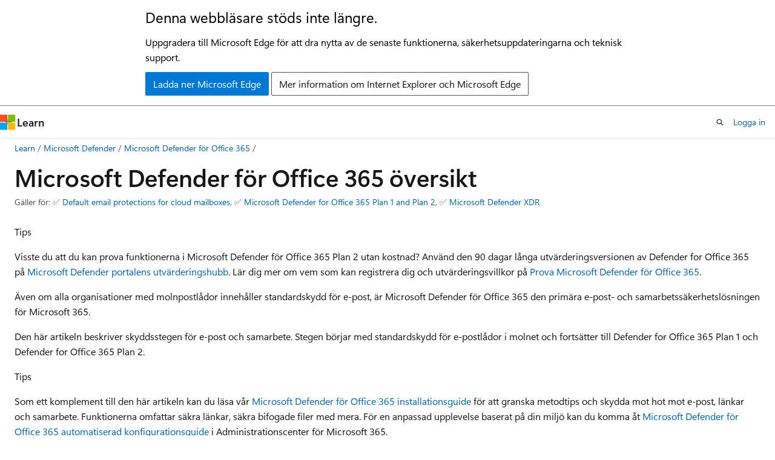

--- FILE ---
content_type: text/html
request_url: https://learn.microsoft.com/sv-se/defender-office-365/mdo-about
body_size: 69904
content:
 <!DOCTYPE html>
		<html
			class="layout layout-holy-grail   show-table-of-contents conceptual show-breadcrumb default-focus"
			lang="sv-se"
			dir="ltr"
			data-authenticated="false"
			data-auth-status-determined="false"
			data-target="docs"
			x-ms-format-detection="none"
		>
			
		<head>
			<title>Varför behöver jag Microsoft Defender för Office 365? - Microsoft Defender for Office 365 | Microsoft Learn</title>
			<meta charset="utf-8" />
			<meta name="viewport" content="width=device-width, initial-scale=1.0" />
			<meta name="color-scheme" content="light dark" />

			<meta name="description" content="Är Microsoft Defender för Office 365 värt det? Låt oss ta reda på det." />
			<link rel="canonical" href="https://learn.microsoft.com/sv-se/defender-office-365/mdo-about" /> 

			<!-- Non-customizable open graph and sharing-related metadata -->
			<meta name="twitter:card" content="summary_large_image" />
			<meta name="twitter:site" content="@MicrosoftLearn" />
			<meta property="og:type" content="website" />
			<meta property="og:image:alt" content="Microsoft Learn" />
			<meta property="og:image" content="https://learn.microsoft.com/en-us/media/open-graph-image.png" />
			<!-- Page specific open graph and sharing-related metadata -->
			<meta property="og:title" content="Varför behöver jag Microsoft Defender för Office 365? - Microsoft Defender for Office 365" />
			<meta property="og:url" content="https://learn.microsoft.com/sv-se/defender-office-365/mdo-about" />
			<meta property="og:description" content="Är Microsoft Defender för Office 365 värt det? Låt oss ta reda på det." />
			<meta name="platform_id" content="c3795c9f-3861-b200-e174-0a30e112596e" /> <meta name="scope" content="Microsoft Defender Office 365" />
			<meta name="locale" content="sv-se" />
			 <meta name="adobe-target" content="true" /> 
			<meta name="uhfHeaderId" content="MSDocsHeader-MicrosoftDefender" />

			<meta name="page_type" content="conceptual" />

			<!--page specific meta tags-->
			

			<!-- custom meta tags -->
			
		<meta name="schema" content="Conceptual" />
	
		<meta name="audience" content="Admin" />
	
		<meta name="author" content="chrisda" />
	
		<meta name="breadcrumb_path" content="/defender-office-365/breadcrumb/toc.json" />
	
		<meta name="depot_name" content="Learn.defender-office-365" />
	
		<meta name="document_id" content="b7c4e675-73f4-390f-7c03-ef03b0855ac6" />
	
		<meta name="document_version_independent_id" content="b7c4e675-73f4-390f-7c03-ef03b0855ac6" />
	
		<meta name="feedback_product_url" content="https://techcommunity.microsoft.com/t5/security-compliance-and-identity/ct-p/MicrosoftSecurityandCompliance" />
	
		<meta name="feedback_system" content="Standard" />
	
		<meta name="git_commit_id" content="74c0953eef29838de5aaac9fc3e36acce262422e" />
	
		<meta name="gitcommit" content="https://github.com/MicrosoftDocs/defender-docs-pr/blob/74c0953eef29838de5aaac9fc3e36acce262422e/defender-office-365/mdo-about.md" />
	
		<meta name="manager" content="bagol" />
	
		<meta name="ms.assetid" content="e100fe7c-f2a1-4b7d-9e08-622330b83653" />
	
		<meta name="ms.author" content="chrisda" />
	
		<meta name="ms.collection" content="m365-security" />
	
		<meta name="ms.collection" content="tier1" />
	
		<meta name="ms.collection" content="highpri" />
	
		<meta name="ms.collection" content="essentials-overview" />
	
		<meta name="ms.custom" content="seo-marvel-apr2020" />
	
		<meta name="ms.custom" content="intro-overview" />
	
		<meta name="ms.custom" content="curated-apr-2023" />
	
		<meta name="ms.date" content="2026-01-16T00:00:00Z" />
	
		<meta name="ms.localizationpriority" content="high" />
	
		<meta name="ms.service" content="defender-office-365" />
	
		<meta name="ms.topic" content="overview" />
	
		<meta name="original_content_git_url" content="https://github.com/MicrosoftDocs/defender-docs-pr/blob/live/defender-office-365/mdo-about.md" />
	
		<meta name="permissioned-type" content="public" />
	
		<meta name="search.appverid" content="MET150" />
	
		<meta name="search.appverid" content="MOE150" />
	
		<meta name="site_name" content="Docs" />
	
		<meta name="updated_at" content="2026-01-17T03:07:00Z" />
	
		<meta name="ms.translationtype" content="MT" />
	
		<meta name="ms.contentlocale" content="sv-se" />
	
		<meta name="loc_version" content="2026-01-16T23:36:11.4715757Z" />
	
		<meta name="loc_source_id" content="Github-731710555#live" />
	
		<meta name="loc_file_id" content="Github-731710555.live.Learn.defender-office-365.mdo-about.md" />
	
		<meta name="toc_rel" content="toc.json" />
	
		<meta name="feedback_help_link_type" content="" />
	
		<meta name="feedback_help_link_url" content="" />
	
		<meta name="word_count" content="1491" />
	
		<meta name="asset_id" content="mdo-about" />
	
		<meta name="item_type" content="Content" />
	
		<meta name="previous_tlsh_hash" content="3A86A032873E3015ADDE62036453730715309AC095E3EE251A090697C5D8B168FDE9AB96C70AF9AEE43BF5331686C4C4E83F3A3CC0D7939AE983B059483B6F2369663DE74D" />
	
		<meta name="github_feedback_content_git_url" content="https://github.com/MicrosoftDocs/defender-docs/blob/public/defender-office-365/mdo-about.md" />
	 
		<meta name="cmProducts" content="https://authoring-docs-microsoft.poolparty.biz/devrel/6ab06385-661e-4214-8870-bbe4071c960d" data-source="generated" />
	
		<meta name="cmProducts" content="https://authoring-docs-microsoft.poolparty.biz/devrel/1dd701e0-441f-4b0a-9806-aa47decc4e35" data-source="generated" />
	
		<meta name="cmProducts" content="https://authoring-docs-microsoft.poolparty.biz/devrel/609dad7f-61d2-4958-9386-e6e4bb38d61e" data-source="generated" />
	
		<meta name="spProducts" content="https://authoring-docs-microsoft.poolparty.biz/devrel/131ba09e-4280-4ae7-8622-1f9f1c0daad1" data-source="generated" />
	
		<meta name="spProducts" content="https://authoring-docs-microsoft.poolparty.biz/devrel/0a2fc935-5977-4aa6-9f55-0be03bd2acb8" data-source="generated" />
	
		<meta name="spProducts" content="https://authoring-docs-microsoft.poolparty.biz/devrel/1af30562-083a-42e2-aad4-17ae29f4ad72" data-source="generated" />
	

			<!-- assets and js globals -->
			
			<link rel="stylesheet" href="/static/assets/0.4.03301.7415-7dd881c1/styles/site-ltr.css" />
			
			<link rel="preconnect" href="//mscom.demdex.net" crossorigin />
						<link rel="dns-prefetch" href="//target.microsoft.com" />
						<link rel="dns-prefetch" href="//microsoftmscompoc.tt.omtrdc.net" />
						<link
							rel="preload"
							as="script"
							href="/static/third-party/adobe-target/at-js/2.9.0/at.js"
							integrity="sha384-l4AKhsU8cUWSht4SaJU5JWcHEWh1m4UTqL08s6b/hqBLAeIDxTNl+AMSxTLx6YMI"
							crossorigin="anonymous"
							id="adobe-target-script"
							type="application/javascript"
						/>
			<script src="https://wcpstatic.microsoft.com/mscc/lib/v2/wcp-consent.js"></script>
			<script src="https://js.monitor.azure.com/scripts/c/ms.jsll-4.min.js"></script>
			<script src="/_themes/docs.theme/master/sv-se/_themes/global/deprecation.js"></script>

			<!-- msdocs global object -->
			<script id="msdocs-script">
		var msDocs = {
  "environment": {
    "accessLevel": "online",
    "azurePortalHostname": "portal.azure.com",
    "reviewFeatures": false,
    "supportLevel": "production",
    "systemContent": true,
    "siteName": "learn",
    "legacyHosting": false
  },
  "data": {
    "contentLocale": "sv-se",
    "contentDir": "ltr",
    "userLocale": "sv-se",
    "userDir": "ltr",
    "pageTemplate": "Conceptual",
    "brand": "",
    "context": {},
    "standardFeedback": true,
    "showFeedbackReport": false,
    "feedbackHelpLinkType": "",
    "feedbackHelpLinkUrl": "",
    "feedbackSystem": "Standard",
    "feedbackGitHubRepo": "",
    "feedbackProductUrl": "https://techcommunity.microsoft.com/t5/security-compliance-and-identity/ct-p/MicrosoftSecurityandCompliance",
    "extendBreadcrumb": false,
    "isEditDisplayable": false,
    "isPrivateUnauthorized": false,
    "hideViewSource": false,
    "isPermissioned": false,
    "hasRecommendations": true,
    "contributors": [
      {
        "name": "chrisda",
        "url": "https://github.com/chrisda"
      },
      {
        "name": "dhairyya",
        "url": "https://github.com/dhairyya"
      },
      {
        "name": "MithunRathinam",
        "url": "https://github.com/MithunRathinam"
      },
      {
        "name": "denisebmsft",
        "url": "https://github.com/denisebmsft"
      },
      {
        "name": "v-suhoward",
        "url": "https://github.com/v-suhoward"
      },
      {
        "name": "Dansimp",
        "url": "https://github.com/Dansimp"
      }
    ]
  },
  "functions": {}
};;
	</script>

			<!-- base scripts, msdocs global should be before this -->
			<script src="/static/assets/0.4.03301.7415-7dd881c1/scripts/sv-se/index-docs.js"></script>
			

			<!-- json-ld -->
			
		</head>
	
			<body
				id="body"
				data-bi-name="body"
				class="layout-body "
				lang="sv-se"
				dir="ltr"
			>
				<header class="layout-body-header">
		<div class="header-holder has-default-focus">
			
		<a
			href="#main"
			
			style="z-index: 1070"
			class="outline-color-text visually-hidden-until-focused position-fixed inner-focus focus-visible top-0 left-0 right-0 padding-xs text-align-center background-color-body"
			
		>
			Hoppa till huvudinnehållet
		</a>
	
		<a
			href="#"
			data-skip-to-ask-learn
			style="z-index: 1070"
			class="outline-color-text visually-hidden-until-focused position-fixed inner-focus focus-visible top-0 left-0 right-0 padding-xs text-align-center background-color-body"
			hidden
		>
			Hoppa till Ask Learn chattupplevelse
		</a>
	

			<div hidden id="cookie-consent-holder" data-test-id="cookie-consent-container"></div>
			<!-- Unsupported browser warning -->
			<div
				id="unsupported-browser"
				style="background-color: white; color: black; padding: 16px; border-bottom: 1px solid grey;"
				hidden
			>
				<div style="max-width: 800px; margin: 0 auto;">
					<p style="font-size: 24px">Denna webbläsare stöds inte längre.</p>
					<p style="font-size: 16px; margin-top: 16px;">
						Uppgradera till Microsoft Edge för att dra nytta av de senaste funktionerna, säkerhetsuppdateringarna och teknisk support.
					</p>
					<div style="margin-top: 12px;">
						<a
							href="https://go.microsoft.com/fwlink/p/?LinkID=2092881 "
							style="background-color: #0078d4; border: 1px solid #0078d4; color: white; padding: 6px 12px; border-radius: 2px; display: inline-block;"
						>
							Ladda ner Microsoft Edge
						</a>
						<a
							href="https://learn.microsoft.com/en-us/lifecycle/faq/internet-explorer-microsoft-edge"
							style="background-color: white; padding: 6px 12px; border: 1px solid #505050; color: #171717; border-radius: 2px; display: inline-block;"
						>
							Mer information om Internet Explorer och Microsoft Edge
						</a>
					</div>
				</div>
			</div>
			<!-- site header -->
			<header
				id="ms--site-header"
				data-test-id="site-header-wrapper"
				role="banner"
				itemscope="itemscope"
				itemtype="http://schema.org/Organization"
			>
				<div
					id="ms--mobile-nav"
					class="site-header display-none-tablet padding-inline-none gap-none"
					data-bi-name="mobile-header"
					data-test-id="mobile-header"
				></div>
				<div
					id="ms--primary-nav"
					class="site-header display-none display-flex-tablet"
					data-bi-name="L1-header"
					data-test-id="primary-header"
				></div>
				<div
					id="ms--secondary-nav"
					class="site-header display-none display-flex-tablet"
					data-bi-name="L2-header"
					data-test-id="secondary-header"
					
				></div>
			</header>
			
		<!-- banner -->
		<div data-banner>
			<div id="disclaimer-holder"></div>
			
		</div>
		<!-- banner end -->
	
		</div>
	</header>
				 <section
					id="layout-body-menu"
					class="layout-body-menu display-flex"
					data-bi-name="menu"
			  >
					
		<div
			id="left-container"
			class="left-container display-none display-block-tablet padding-inline-sm padding-bottom-sm width-full"
			data-toc-container="true"
		>
			<!-- Regular TOC content (default) -->
			<div id="ms--toc-content" class="height-full">
				<nav
					id="affixed-left-container"
					class="margin-top-sm-tablet position-sticky display-flex flex-direction-column"
					aria-label="Primär"
					data-bi-name="left-toc"
					role="navigation"
				></nav>
			</div>
			<!-- Collapsible TOC content (hidden by default) -->
			<div id="ms--toc-content-collapsible" class="height-full" hidden>
				<nav
					id="affixed-left-container"
					class="margin-top-sm-tablet position-sticky display-flex flex-direction-column"
					aria-label="Primär"
					data-bi-name="left-toc"
					role="navigation"
				>
					<div
						id="ms--collapsible-toc-header"
						class="display-flex justify-content-flex-end margin-bottom-xxs"
					>
						<button
							type="button"
							class="button button-clear inner-focus"
							data-collapsible-toc-toggle
							aria-expanded="true"
							aria-controls="ms--collapsible-toc-content"
							aria-label="Innehållsförteckning"
						>
							<span class="icon font-size-h4" aria-hidden="true">
								<span class="docon docon-panel-left-contract"></span>
							</span>
						</button>
					</div>
				</nav>
			</div>
		</div>
	
			  </section>

				<main
					id="main"
					role="main"
					class="layout-body-main "
					data-bi-name="content"
					lang="sv-se"
					dir="ltr"
				>
					
			<div
		id="ms--content-header"
		class="content-header default-focus border-bottom-none"
		data-bi-name="content-header"
	>
		<div class="content-header-controls margin-xxs margin-inline-sm-tablet">
			<button
				type="button"
				class="contents-button button button-sm margin-right-xxs"
				data-bi-name="contents-expand"
				aria-haspopup="true"
				data-contents-button
			>
				<span class="icon" aria-hidden="true"><span class="docon docon-menu"></span></span>
				<span class="contents-expand-title"> Innehållsförteckning </span>
			</button>
			<button
				type="button"
				class="ap-collapse-behavior ap-expanded button button-sm"
				data-bi-name="ap-collapse"
				aria-controls="action-panel"
			>
				<span class="icon" aria-hidden="true"><span class="docon docon-exit-mode"></span></span>
				<span>Utgångsredigerarläge</span>
			</button>
		</div>
	</div>
			<div data-main-column class="padding-sm padding-top-none padding-top-sm-tablet">
				<div>
					
		<div id="article-header" class="background-color-body margin-bottom-xs display-none-print">
			<div class="display-flex align-items-center justify-content-space-between">
				
		<details
			id="article-header-breadcrumbs-overflow-popover"
			class="popover"
			data-for="article-header-breadcrumbs"
		>
			<summary
				class="button button-clear button-primary button-sm inner-focus"
				aria-label="Allt är brödsmulor"
			>
				<span class="icon">
					<span class="docon docon-more"></span>
				</span>
			</summary>
			<div id="article-header-breadcrumbs-overflow" class="popover-content padding-none"></div>
		</details>

		<bread-crumbs
			id="article-header-breadcrumbs"
			role="group"
			aria-label="Ströbröd"
			data-test-id="article-header-breadcrumbs"
			class="overflow-hidden flex-grow-1 margin-right-sm margin-right-md-tablet margin-right-lg-desktop margin-left-negative-xxs padding-left-xxs"
		></bread-crumbs>
	 
		<div
			id="article-header-page-actions"
			class="opacity-none margin-left-auto display-flex flex-wrap-no-wrap align-items-stretch"
		>
			
		<button
			class="button button-sm border-none inner-focus display-none-tablet flex-shrink-0 "
			data-bi-name="ask-learn-assistant-entry"
			data-test-id="ask-learn-assistant-modal-entry-mobile"
			data-ask-learn-modal-entry
			
			type="button"
			style="min-width: max-content;"
			aria-expanded="false"
			aria-label="Fråga Lär dig"
			hidden
		>
			<span class="icon font-size-lg" aria-hidden="true">
				<span class="docon docon-chat-sparkle-fill gradient-ask-learn-logo"></span>
			</span>
		</button>
		<button
			class="button button-sm display-none display-inline-flex-tablet display-none-desktop flex-shrink-0 margin-right-xxs border-color-ask-learn "
			data-bi-name="ask-learn-assistant-entry"
			
			data-test-id="ask-learn-assistant-modal-entry-tablet"
			data-ask-learn-modal-entry
			type="button"
			style="min-width: max-content;"
			aria-expanded="false"
			hidden
		>
			<span class="icon font-size-lg" aria-hidden="true">
				<span class="docon docon-chat-sparkle-fill gradient-ask-learn-logo"></span>
			</span>
			<span>Fråga Lär dig</span>
		</button>
		<button
			class="button button-sm display-none flex-shrink-0 display-inline-flex-desktop margin-right-xxs border-color-ask-learn "
			data-bi-name="ask-learn-assistant-entry"
			
			data-test-id="ask-learn-assistant-flyout-entry"
			data-ask-learn-flyout-entry
			data-flyout-button="toggle"
			type="button"
			style="min-width: max-content;"
			aria-expanded="false"
			aria-controls="ask-learn-flyout"
			hidden
		>
			<span class="icon font-size-lg" aria-hidden="true">
				<span class="docon docon-chat-sparkle-fill gradient-ask-learn-logo"></span>
			</span>
			<span>Fråga Lär dig</span>
		</button>
	 
		<button
			type="button"
			id="ms--focus-mode-button"
			data-focus-mode
			data-bi-name="focus-mode-entry"
			class="button button-sm flex-shrink-0 margin-right-xxs display-none display-inline-flex-desktop"
		>
			<span class="icon font-size-lg" aria-hidden="true">
				<span class="docon docon-glasses"></span>
			</span>
			<span>Fokusläge</span>
		</button>
	 

			<details class="popover popover-right" id="article-header-page-actions-overflow">
				<summary
					class="justify-content-flex-start button button-clear button-sm button-primary inner-focus"
					aria-label="Fler åtgärder"
					title="Fler åtgärder"
				>
					<span class="icon" aria-hidden="true">
						<span class="docon docon-more-vertical"></span>
					</span>
				</summary>
				<div class="popover-content">
					
		<button
			data-page-action-item="overflow-mobile"
			type="button"
			class="button-block button-sm inner-focus button button-clear display-none-tablet justify-content-flex-start text-align-left"
			data-bi-name="contents-expand"
			data-contents-button
			data-popover-close
		>
			<span class="icon">
				<span class="docon docon-editor-list-bullet" aria-hidden="true"></span>
			</span>
			<span class="contents-expand-title">Innehållsförteckning</span>
		</button>
	 
		<a
			id="lang-link-overflow"
			class="button-sm inner-focus button button-clear button-block justify-content-flex-start text-align-left"
			data-bi-name="language-toggle"
			data-page-action-item="overflow-all"
			data-check-hidden="true"
			data-read-in-link
			href="#"
			hidden
		>
			<span class="icon" aria-hidden="true" data-read-in-link-icon>
				<span class="docon docon-locale-globe"></span>
			</span>
			<span data-read-in-link-text>Läs på engelska</span>
		</a>
	 
		<button
			type="button"
			class="collection button button-clear button-sm button-block justify-content-flex-start text-align-left inner-focus"
			data-list-type="collection"
			data-bi-name="collection"
			data-page-action-item="overflow-all"
			data-check-hidden="true"
			data-popover-close
		>
			<span class="icon" aria-hidden="true">
				<span class="docon docon-circle-addition"></span>
			</span>
			<span class="collection-status">Addera</span>
		</button>
	
					
		<button
			type="button"
			class="collection button button-block button-clear button-sm justify-content-flex-start text-align-left inner-focus"
			data-list-type="plan"
			data-bi-name="plan"
			data-page-action-item="overflow-all"
			data-check-hidden="true"
			data-popover-close
			hidden
		>
			<span class="icon" aria-hidden="true">
				<span class="docon docon-circle-addition"></span>
			</span>
			<span class="plan-status">Lägg till i planen</span>
		</button>
	  
					
		<hr class="margin-block-xxs" />
		<h4 class="font-size-sm padding-left-xxs">Dela via</h4>
		
					<a
						class="button button-clear button-sm inner-focus button-block justify-content-flex-start text-align-left text-decoration-none share-facebook"
						data-bi-name="facebook"
						data-page-action-item="overflow-all"
						href="#"
					>
						<span class="icon color-primary" aria-hidden="true">
							<span class="docon docon-facebook-share"></span>
						</span>
						<span>Facebook</span>
					</a>

					<a
						href="#"
						class="button button-clear button-sm inner-focus button-block justify-content-flex-start text-align-left text-decoration-none share-twitter"
						data-bi-name="twitter"
						data-page-action-item="overflow-all"
					>
						<span class="icon color-text" aria-hidden="true">
							<span class="docon docon-xlogo-share"></span>
						</span>
						<span>x.com</span>
					</a>

					<a
						href="#"
						class="button button-clear button-sm inner-focus button-block justify-content-flex-start text-align-left text-decoration-none share-linkedin"
						data-bi-name="linkedin"
						data-page-action-item="overflow-all"
					>
						<span class="icon color-primary" aria-hidden="true">
							<span class="docon docon-linked-in-logo"></span>
						</span>
						<span>LinkedIn</span>
					</a>
					<a
						href="#"
						class="button button-clear button-sm inner-focus button-block justify-content-flex-start text-align-left text-decoration-none share-email"
						data-bi-name="email"
						data-page-action-item="overflow-all"
					>
						<span class="icon color-primary" aria-hidden="true">
							<span class="docon docon-mail-message"></span>
						</span>
						<span>E-post</span>
					</a>
			  
	 
		<hr class="margin-block-xxs" />
		<button
			class="button button-block button-clear button-sm justify-content-flex-start text-align-left inner-focus"
			type="button"
			data-bi-name="print"
			data-page-action-item="overflow-all"
			data-popover-close
			data-print-page
			data-check-hidden="true"
		>
			<span class="icon color-primary" aria-hidden="true">
				<span class="docon docon-print"></span>
			</span>
			<span>Trycka</span>
		</button>
	
				</div>
			</details>
		</div>
	
			</div>
		</div>
	  
		<!-- privateUnauthorizedTemplate is hidden by default -->
		<div unauthorized-private-section data-bi-name="permission-content-unauthorized-private" hidden>
			<hr class="hr margin-top-xs margin-bottom-sm" />
			<div class="notification notification-info">
				<div class="notification-content">
					<p class="margin-top-none notification-title">
						<span class="icon">
							<span class="docon docon-exclamation-circle-solid" aria-hidden="true"></span>
						</span>
						<span>Not</span>
					</p>
					<p class="margin-top-none authentication-determined not-authenticated">
						Åtkomst till denna sida kräver auktorisation. Du kan prova <a class="docs-sign-in" href="#" data-bi-name="permission-content-sign-in">att logga in</a> eller <a  class="docs-change-directory" data-bi-name="permisson-content-change-directory">byta katalog.</a>
					</p>
					<p class="margin-top-none authentication-determined authenticated">
						Åtkomst till denna sida kräver auktorisation. Du kan prova <a class="docs-change-directory" data-bi-name="permisson-content-change-directory">att byta katalog.</a>
					</p>
				</div>
			</div>
		</div>
	
					<div class="content"><h1 id="microsoft-defender-for-office-365-overview">Microsoft Defender för Office 365 översikt</h1></div>
					
		<div
			id="article-metadata"
			data-bi-name="article-metadata"
			data-test-id="article-metadata"
			class="page-metadata-container display-flex gap-xxs justify-content-space-between align-items-center flex-wrap-wrap"
		>
			
		<div class="margin-block-xxs">
			<ul class="metadata page-metadata" data-bi-name="page info" lang="sv-se" dir="ltr">
				 <li class="display-inline">Gäller för: ✅ <a href="https://learn.microsoft.com/defender-office-365/eop-about" target="_blank">Default email protections for cloud mailboxes</a>, ✅ <a href="https://learn.microsoft.com/defender-office-365/mdo-about#defender-for-office-365-plan-1-vs-plan-2-cheat-sheet" target="_blank">Microsoft Defender for Office 365 Plan 1 and Plan 2</a>, ✅ <a href="https://learn.microsoft.com/defender-xdr/microsoft-365-defender" target="_blank">Microsoft Defender XDR</a></li>
			</ul>
		</div>
	 
				<div
					id="user-feedback"
					class="margin-block-xxs display-none display-none-print"
					hidden
					data-hide-on-archived
				>
					
		<button
			id="user-feedback-button"
			data-test-id="conceptual-feedback-button"
			class="button button-sm button-clear button-primary display-none"
			type="button"
			data-bi-name="user-feedback-button"
			data-user-feedback-button
			hidden
		>
			<span class="icon" aria-hidden="true">
				<span class="docon docon-like"></span>
			</span>
			<span>Feedback</span>
		</button>
	
				</div>
		  
		</div>
	 
		<div data-id="ai-summary" hidden>
			<div id="ms--ai-summary-cta" class="margin-top-xs display-flex align-items-center">
				<span class="icon" aria-hidden="true">
					<span class="docon docon-sparkle-fill gradient-text-vivid"></span>
				</span>
				<button
					id="ms--ai-summary"
					type="button"
					class="tag tag-sm tag-suggestion margin-left-xxs"
					data-test-id="ai-summary-cta"
					data-bi-name="ai-summary-cta"
					data-an="ai-summary"
				>
					<span class="ai-summary-cta-text">
						Summarize this article for me
					</span>
				</button>
			</div>
			<!-- Slot where the client will render the summary card after the user clicks the CTA -->
			<div id="ms--ai-summary-header" class="margin-top-xs"></div>
		</div>
	 
		<nav
			id="center-doc-outline"
			class="doc-outline is-hidden-desktop display-none-print margin-bottom-sm"
			data-bi-name="intopic toc"
			aria-label="I denna artikel"
		>
			<h2 id="ms--in-this-article" class="title is-6 margin-block-xs">
				I denna artikel
			</h2>
		</nav>
	
					<div class="content"><div class="TIP">
<p>Tips</p>
<p><em>Visste du att du kan prova funktionerna i Microsoft Defender för Office 365 Plan 2 utan kostnad?</em> Använd den 90 dagar långa utvärderingsversionen av Defender for Office 365 på <a href="https://security.microsoft.com/trialHorizontalHub?sku=MDO&amp;ref=DocsRef" data-linktype="external">Microsoft Defender portalens utvärderingshubb</a>. Lär dig mer om vem som kan registrera dig och utvärderingsvillkor på <a href="/sv-se/defender-office-365/try-microsoft-defender-for-office-365" data-linktype="absolute-path">Prova Microsoft Defender för Office 365</a>.</p>
</div>
<p>Även om alla organisationer med molnpostlådor innehåller standardskydd för e-post, är Microsoft Defender för Office 365 den primära e-post- och samarbetssäkerhetslösningen för Microsoft 365.</p>
<p>Den här artikeln beskriver <em>skyddsstegen</em> för e-post och samarbete. Stegen börjar med standardskydd för e-postlådor i molnet och fortsätter till Defender for Office 365 Plan 1 och Defender for Office 365 Plan 2.</p>
<div class="TIP">
<p>Tips</p>
<p>Som ett komplement till den här artikeln kan du läsa vår <a href="https://setup.cloud.microsoft/defender/office-365-setup-guide" data-linktype="external">Microsoft Defender för Office 365 installationsguide</a> för att granska metodtips och skydda mot hot mot e-post, länkar och samarbete. Funktionerna omfattar säkra länkar, säkra bifogade filer med mera. För en anpassad upplevelse baserat på din miljö kan du komma åt <a href="https://admin.microsoft.com/Adminportal/Home?Q=ADG#/modernonboarding/office365advancedthreatprotectionadvisor" data-linktype="external">Microsoft Defender för Office 365 automatiserad konfigurationsguide</a> i Administrationscenter för Microsoft 365.</p>
</div>
<p>Den här artikeln är avsedd för SecOps-personal (Security Operations), Microsoft 365-administratörer eller beslutsfattare som vill veta mer om Defender för Office 365.</p>
<div class="TIP">
<p>Tips</p>
<p>Om du använder <strong>Outlook.com</strong>, <strong>Microsoft 365 Family</strong> eller <strong>Microsoft 365 Personal</strong> och behöver information om <em>Safelinks</em> eller <em>avancerad genomsökning av bifogade filer</em> kan du läsa <a href="https://support.microsoft.com/office/882d2243-eab9-4545-a58a-b36fee4a46e2" data-linktype="external">Avancerad Outlook.com säkerhet för Microsoft 365-prenumeranter</a>.</p>
<p>Om du är nybörjare på din Microsoft 365-prenumeration och vill veta dina licenser innan du börjar går du till sidan <strong>Dina produkter</strong> i Administrationscenter för Microsoft 365 på <a href="https://admin.microsoft.com/Adminportal/Home#/subscriptions" data-linktype="external">https://admin.microsoft.com/Adminportal/Home#/subscriptions</a>.</p>
</div>
<p>Skyddsstegen i Defender för Office 365 innehåller följande element:</p>
<ol>
<li>
              <strong>Standardskydd för e-postlådor i molnet</strong>: Ingår i alla Microsoft 365-prenumerationer med molnpostlådor.</li>
<li>
              <strong>Defender for Office 365 365 Plan 1</strong>: Ingår i vissa Microsoft 365-prenumerationer som riktar sig till små till medelstora företag (till exempel Microsoft 365 Business Premium).</li>
<li>
              <strong>Defender for Office 365 365 Plan 2</strong>: Ingår i vissa Microsoft 365-prenumerationer som vänder sig till företagsorganisationer (till exempel Microsoft 365 A5/E5/G5).</li>
</ol>
<p>Defender för Office 365 är också tillgängligt som en tilläggsprenumeration på många Microsoft 365-prenumerationer med molnpostlådor.</p>
<p>Defender for Office 365 Plan 1 innehåller en delmängd av de funktioner som är tillgängliga i plan 2. Defender for Office 365 Plan 2 innehåller många funktioner som inte är tillgängliga i plan 1.</p>
<div class="TIP">
<p>Tips</p>
<p>Information om prenumerationer som innehåller Defender för Office 365 finns i <a href="https://aka.ms/M365BusinessPlans" data-linktype="external">jämförelsen av Microsoft 365-affärsplaner</a> och <a href="https://aka.ms/M365EnterprisePlans" data-linktype="external">jämförelsen Microsoft 365 Enterprise plan</a>.</p>
<p>Använd följande fullständiga referens för att avgöra om Defender för Office 365 Abonnemang 1- eller Plan 2-licenser ingår i en Microsoft 365-prenumeration: <a href="/sv-se/entra/identity/users/licensing-service-plan-reference" data-linktype="absolute-path">Produktnamn och tjänstplansidentifierare för licensiering</a>.</p>
<p>Använd följande interaktiva guide för att se hur Defender för Office 365 kan skydda din organisation: <a href="https://aka.ms/MSDO-IG" data-linktype="external">Skydda din organisation med Microsoft Defender för Office 365</a>.</p>
<p>Använd <a href="https://www.microsoft.com/security/business/siem-and-xdr/microsoft-defender-office-365#pmg-allup-content" data-linktype="external">den här sidan</a> om du vill jämföra planer och köpa Defender för Office 365.</p>
</div>
<p>Följande beskrivningar sammanfattar skyddsstegen i Defender för Office 365:</p>
<ul>
<li>
              <strong>Standardskydd för e-postlådor i molnet</strong> förhindrar breda, volymbaserade, kända e-postattacker.</li>
<li>
              <strong>Defender for Office 365 Plan 1</strong> skyddar e-post- och samarbetsfunktioner från nolldagars skadlig kod, nätfiske och e-postkompromettering för företag (BEC).</li>
<li>
              <strong>Defender for Office 365 Plan 2</strong> lägger till nätfiskesimuleringar, undersökning efter intrång, jakt och svar samt automatisering.</li>
</ul>
<p>Men du kan också tänka på <em>arkitekturen för</em> skydd i Defender för Office 365 som <em>kumulativa säkerhetslager</em>, där varje lager har olika <em>säkerhetsbetoning</em>. Den här arkitekturen visas i följande diagram:</p>
<p>
              <span class="mx-imgBorder">
              <a href="media/eop-mdop1-mdop2-comparison.png#lightbox" data-linktype="relative-path">
              <img src="media/eop-mdop1-mdop2-comparison.png" alt="Diagram över skydd i Defender för Office 365 och deras relationer till varandra med tjänstbetoning, inklusive en anteckning för e-postautentisering." data-linktype="relative-path">
              
              </a>
              </span>
            
</p>
<p>Alla nivåer av skyddsstegen kan skydda, identifiera, undersöka och svara på hot. Men när du flyttar upp skyddsstegen ökar <em>de tillgängliga funktionerna</em> och <em>automatiseringen</em> .</p>
<p>Oavsett om du använder onmicrosoft.com domän eller anpassade domäner för e-post i Microsoft 365 är det viktigt att konfigurera e-postautentisering för dina använda och oanvända domäner. Med SPF-, DKIM- och DMARC-poster i DNS kan Microsoft 365 skydda mot förfalskningsattacker på ett mer exakt sätt. Mer information finns <a href="email-authentication-about" data-linktype="relative-path">i Email autentisering</a>.</p>
<h2 id="the-defender-for-office-365-security-ladder">Säkerhetsstegen för Defender för Office 365</h2>
<p>Det kan vara svårt att identifiera fördelarna med Defender för Office 365. Följande underavsnitt beskriver funktionerna för varje produkt med hjälp av följande säkerhetsfaser:</p>
<ul>
<li>Förhindra och identifiera hot.</li>
<li>Undersöka hot.</li>
<li>Svara på hot.</li>
</ul>
<h3 id="default-email-protection-capabilities">Standardfunktioner för e-postskydd</h3>
<p>Standardfunktionerna för e-postskydd som ingår i alla organisationer med molnpostlådor sammanfattas i följande tabell:</p>
<table>
<thead>
<tr>
<th>Förhindra/upptäcka</th>
<th>Undersöka</th>
<th>Svara</th>
</tr>
</thead>
<tbody>
<tr>
<td><ul><li>
              <a href="anti-malware-protection-about" data-linktype="relative-path">Skydd mot skadlig kod</a><sup>*</sup></li><li>
              <a href="anti-spam-protection-about" data-linktype="relative-path">Skydd mot</a><sup>*</sup> skräppost, inklusive <a href="anti-spam-spam-vs-bulk-about" data-linktype="relative-path">massskydd för e-post</a></li><li>
              <a href="anti-phishing-protection-spoofing-about" data-linktype="relative-path">Skydd mot nätfiske (förfalskning),</a><sup>*</sup> inklusive <a href="anti-spoofing-spoof-intelligence" data-linktype="relative-path">insikter om förfalskningsinformation</a></li><li>
              <a href="outbound-spam-protection-about" data-linktype="relative-path">Utgående skräppostskydd</a></li><li>
              <a href="connection-filter-policies-configure" data-linktype="relative-path">Anslutningsfiltrering</a></li><li>
              <a href="quarantine-policies" data-linktype="relative-path">Principer för</a><a href="quarantine-about" data-linktype="relative-path">karantän</a> och karantän</li><li>Falska positiva identifieringar och falsk negativ rapportering från <a href="submissions-admin" data-linktype="relative-path">administratörsmeddelanden till Microsoft</a> och <a href="submissions-user-reported-messages-custom-mailbox" data-linktype="relative-path">användarrapporterade meddelanden</a></li><li>
              <a href="tenant-allow-block-list-about" data-linktype="relative-path">Tillåt och blockera poster i listan Tillåt/blockera</a> klientorganisation för: <ul><li>Domäner och e-postadresser</li><li>Spolat</li><li>Webbadresser</li><li>Filer</li></ul></li></ul></td>
<td><ul><li>
              <a href="audit-log-search-defender-portal" data-linktype="relative-path">Granskningsloggsökning</a></li><li>
              <a href="message-trace-defender-portal" data-linktype="relative-path">Meddelandespårning</a></li><li>
              <a href="reports-email-security" data-linktype="relative-path">Email säkerhetsrapporter</a></li></ul></td>
<td><ul><li>
              <a href="zero-hour-auto-purge#zero-hour-auto-purge-zap-for-email-messages" data-linktype="relative-path">Automatisk rensning i noll timmar (ZAP) för e-post</a></li><li>Förfina och testa poster i <a href="tenant-allow-block-list-about" data-linktype="relative-path">listan Tillåt/blockera</a> klientorganisation</li></ul></td>
</tr>
</tbody>
</table>
<p>
              <sup>*</sup> De associerade funktionerna är tillgängliga i standardprinciper för hot, anpassade hotprinciper och <a href="preset-security-policies" data-linktype="relative-path">standard- och strikt förinställda säkerhetsprinciper</a>. Mer information om hur du bestämmer vilken metod som ska användas finns i <a href="mdo-deployment-guide#determine-your-protection-policy-strategy" data-linktype="relative-path">Fastställa din strategi för hotprincip</a>.</p>
<p>Mer information finns i <a href="eop-about" data-linktype="relative-path">Standardskydd för e-postlådor i molnet</a>.</p>
<h3 id="defender-for-office-365-plan-1-capabilities">Defender för Office 365 Abonnemang 1</h3>
<p>Defender for Office 365 Plan 1 lägger till fler <em>funktioner för förebyggande</em> och <em>identifiering</em>.</p>
<p>De extra funktioner som du får i <strong>Defender för Office 365 plan 1</strong> utöver standardskydden för e-postlådor i molnet beskrivs i följande tabell:</p>
<table>
<thead>
<tr>
<th>Förhindra/upptäcka</th>
<th>Undersöka</th>
<th>Svara</th>
</tr>
</thead>
<tbody>
<tr>
<td><ul><li>Följande <a href="anti-phishing-protection-about#additional-anti-phishing-protection-in-microsoft-defender-for-office-365" data-linktype="relative-path">extra funktioner i principer för skydd mot nätfiske</a>, inklusive <a href="anti-phishing-mdo-impersonation-insight" data-linktype="relative-path">personifieringsinsikten</a>: <ul><li>Skydd för imitation av användare och domäner</li><li>Personifieringsskydd för postlådeinformation (kontaktdiagram)</li><li>
              <a href="anti-phishing-policies-about#phishing-email-thresholds-in-anti-phishing-policies-in-microsoft-defender-for-office-365" data-linktype="relative-path">Tröskelvärden för nätfiskemeddelande</a></li></ul></li><li>
              <a href="safe-attachments-about" data-linktype="relative-path">Säkra bifogade filer i e-post</a></li><li>
              <a href="safe-attachments-for-spo-odfb-teams-about" data-linktype="relative-path">Säkra bifogade filer för filer i SharePoint, OneDrive och Microsoft Teams</a></li><li>
              <a href="safe-links-about" data-linktype="relative-path">Säkra länkar i e-post, Office-klienter och Teams</a></li><li>Email &amp; samarbetsaviseringar på<a href="https://security.microsoft.com/viewalertsv2" data-linktype="external">https://security.microsoft.com/viewalertsv2</a></li><li>Integrering av säkerhetsinformation och händelsehantering (SIEM) från Office 365 Management-API:er för <strong>aviseringar</strong>. Mer information finns i <a href="/sv-se/office/office-365-management-api/office-365-management-activity-api-schema#security-and-compliance-alerts-schema" data-linktype="absolute-path">schema för säkerhets- och efterlevnadsaviseringar</a>.</li></ul></td>
<td><ul><li>
              <a href="threat-explorer-real-time-detections-about" data-linktype="relative-path">Realtidsidentifieringar</a><sup>*</sup></li><li>
              <a href="user-tags-about" data-linktype="relative-path">Användartaggar, inklusive prioritetskonto</a></li><li>
              <a href="mdo-email-entity-page" data-linktype="relative-path">Sidan E-postenhet</a></li><li>SIEM-integrering från Office 365 Management-API:er för <strong>identifieringar</strong>. Mer information finns <a href="/sv-se/office/office-365-management-api/office-365-management-activity-api-schema#microsoft-defender-for-office-365-and-threat-investigation-and-response-schema" data-linktype="absolute-path">i Microsoft Defender för Office 365 och schema för hotundersökning och svar</a>.</li><li>
              <a href="/sv-se/defender-endpoint/investigate-domain" data-linktype="absolute-path">URL-spårning</a></li><li>
              <a href="reports-defender-for-office-365" data-linktype="relative-path">Defender for Office 365-rapporter</a></li></ul></td>
<td><ul><li>Samma</li></ul></td>
</tr>
</tbody>
</table>
<p>
              <sup>*</sup>Förekomsten av <strong>Email &amp;</strong><strong>realtidsidentifieringar</strong>&gt; i realtid i Microsoft Defender-portalen är ett snabbt sätt att skilja mellan Defender för Office 365 Plan 1 och Plan 2.</p>
<p>
              <span class="mx-imgBorder">
              <a href="media/te-rtd-select-real-time-detections.png#lightbox" data-linktype="relative-path">
              <img src="media/te-rtd-select-real-time-detections.png" alt="Skärmbild av valet av identifieringar i realtid i avsnittet Email &amp; samarbete i Microsoft Defender-portalen." data-linktype="relative-path">
              
              </a>
              </span>
            
</p>
<h3 id="defender-for-office-365-plan-2-capabilities">Defender for Office 365 Plan 2-funktioner</h3>
<p>Defender for Office 365 Plan 2 utökar <em>undersöknings</em>- och svarsfunktionerna <em></em> i plan 1 med tillägg av <em>automatisering</em>.</p>
<p>De extra funktioner som du får i <strong>Defender för Office 365 Plan 2</strong> ovanpå Defender för Office 365 Plan 1 beskrivs i följande tabell:</p>
<table>
<thead>
<tr>
<th>Förhindra/upptäcka</th>
<th>Undersöka</th>
<th>Svara</th>
</tr>
</thead>
<tbody>
<tr>
<td><ul><li>
              <a href="attack-simulation-training-get-started" data-linktype="relative-path">Attacksimuleringsutbildning</a></li><li>
              <a href="priority-accounts-turn-on-priority-account-protection" data-linktype="relative-path">Prioritetskontoskydd</a></li></ul></td>
<td><ul><li>
              <a href="threat-explorer-real-time-detections-about" data-linktype="relative-path">Hotutforskaren (Explorer)</a> i stället för realtidsidentifieringar.<sup>*</sup></li><li>
              <a href="threat-trackers" data-linktype="relative-path">Hotspårare</a></li><li>
              <a href="campaigns" data-linktype="relative-path">Kampanjer</a></li></ul></td>
<td><ul><li>
              <a href="air-about" data-linktype="relative-path">Automatiserad undersökning och svar (AIR)</a>: <ul><li>AIR från Hotutforskaren</li><li>AIR för komprometterade användare</li></ul></li><li>SIEM-integrering från Office 365 Management-API:er för <strong>automatiserade undersökningar</strong>. Mer information finns <a href="/sv-se/office/office-365-management-api/office-365-management-activity-api-schema#automated-investigation-and-response-events-in-office-365" data-linktype="absolute-path">i Automatiserade undersöknings- och svarshändelser i Microsoft Defender för Office 365 plan 2</a>.</li><li>SIEM-integrering från Office 365 Management-API:er för <strong>Övning av attacksimulering</strong>. Mer information finns <a href="/sv-se/office/office-365-management-api/office-365-management-activity-api-schema#attack-sim-schema" data-linktype="absolute-path">i Attack sim schema in Microsoft Defender for Office 365 Plan 2( Attack sim schema in Microsoft Defender for Office 365 Plan 2</a>).</li><li>SIEM-integrering från Defender XDR-API:er för <strong>avancerad jakt</strong>, <strong>incidenter</strong> och <strong>direktuppspelning</strong>. Mer information finns i <a href="/sv-se/defender-xdr/api-overview" data-linktype="absolute-path">Översikt över Microsoft Defender XDR API:er</a>.</li></ul></td>
</tr>
</tbody>
</table>
<p>
              <sup>*</sup>Förekomsten av <strong>Email &amp;</strong><strong>samarbetsutforskaren</strong>&gt; i Microsoft Defender-portalen är ett snabbt sätt att skilja mellan Defender för Office 365 Plan 2 och Plan 1.</p>
<p>
              <span class="mx-imgBorder">
              <a href="media/te-rtd-select-threat-explorer.png#lightbox" data-linktype="relative-path">
              <img src="media/te-rtd-select-threat-explorer.png" alt="Skärmbild av explorervalet i avsnittet Email &amp; samarbete i Microsoft Defender-portalen." data-linktype="relative-path">
              
              </a>
              </span>
            
</p>
<h2 id="defender-for-office-365-plan-1-vs-plan-2-cheat-sheet">Defender för Office 365 plan 1 jämfört med plan 2</h2>
<p>Det här snabbreferensavsnittet sammanfattar de olika funktionerna mellan Defender för Office 365 Plan 1 och Plan 2 <strong>för e-post</strong> som inte ingår i standardskydden för e-postlådor i molnet.</p>
<p>Om du vill jämföra de olika funktionerna mellan Defender för Office 365 Plan 1 och Plan 2 <strong>för Microsoft Teams</strong> kan du <a href="mdo-support-teams-about" data-linktype="relative-path">läsa Microsoft Defender för Office 365 support för Microsoft Teams</a>.</p>
<table>
<thead>
<tr>
<th>Microsoft Defender för Office 365 Abonnemang 1</th>
<th>Microsoft Defender för Office 365 abonnemang 2</th>
</tr>
</thead>
<tbody>
<tr>
<td>Förhindra och identifiera funktioner: <ul><li>
              <a href="anti-phishing-policies-about#exclusive-settings-in-anti-phishing-policies-in-microsoft-defender-for-office-365" data-linktype="relative-path">Principer för skydd mot nätfiske med skydd mot personifiering och tröskelvärden för nätfiske via e-post</a></li><li>
              <a href="safe-attachments-about" data-linktype="relative-path">Säkra bifogade filer</a>, inklusive <a href="safe-attachments-for-spo-odfb-teams-about" data-linktype="relative-path">säkra bifogade filer för SharePoint, OneDrive och Microsoft Teams</a></li><li>
              <a href="safe-links-about" data-linktype="relative-path">Säkra länkar</a></li></ul> <br> Undersöka och svara på funktioner: <ul><li>
              <a href="threat-explorer-real-time-detections-about" data-linktype="relative-path">Identifiering i realtid</a></li><li>
              <a href="user-tags-about" data-linktype="relative-path">Användartaggar, inklusive prioritetskonto</a></li><li>
              <a href="mdo-email-entity-page" data-linktype="relative-path">Sidan E-postenhet</a></li></ul></td>
<td>Allt i Defender för Office 365 plan 1 <br><br> --- plus --- <br><br> Förhindra och identifiera funktioner: <ul><li>
              <a href="attack-simulation-training-simulations" data-linktype="relative-path">Attacksimuleringsutbildning</a> </li><li>
              <a href="priority-accounts-turn-on-priority-account-protection" data-linktype="relative-path">Prioritetskontoskydd</a></li></ul> <br> Undersöka och svara på funktioner: <ul><li>
              <a href="threat-explorer-real-time-detections-about" data-linktype="relative-path">Hotutforskaren (Explorer)</a></li><li>
              <a href="threat-trackers" data-linktype="relative-path">Hotspårare</a></li><li>
              <a href="air-about" data-linktype="relative-path">LUFT</a></li><li>
              <a href="/sv-se/defender-xdr/advanced-hunting-overview" data-linktype="absolute-path">Jaga proaktivt efter hot med avancerad jakt i Microsoft Defender XDR</a></li><li>
              <a href="/sv-se/defender-xdr/investigate-incidents" data-linktype="absolute-path">Undersöka incidenter i Microsoft Defender</a> XDR</li><li>
              <a href="/sv-se/defender-xdr/investigate-alerts" data-linktype="absolute-path">Undersöka aviseringar i Microsoft Defender XDR</a></li></ul></td>
</tr>
</tbody>
</table>
<ul>
<li>Mer information finns i <a href="/sv-se/office365/servicedescriptions/office-365-advanced-threat-protection-service-description#feature-availability" data-linktype="absolute-path">Funktionstillgänglighet i Defender för Office 365 planer</a>.</li>
<li>
              <a href="safe-documents-in-e5-plus-security-about" data-linktype="relative-path">Säkra dokument</a> är tillgängliga för användare med Microsoft 365 A5- eller Microsoft Defender-svit-licenser (ingår inte i Defender för Office 365 planer).</li>
<li>Om din aktuella prenumeration inte innehåller Defender för Office 365 Abonnemang 2 kan du <a href="try-microsoft-defender-for-office-365" data-linktype="relative-path">prova Defender för Office 365 kostnadsfritt</a> i 90 dagar. Eller <a href="https://info.microsoft.com/ww-landing-M365SMB-web-contact.html" data-linktype="external">kontakta säljavdelningen för att starta en utvärderingsversion</a>.</li>
<li>Organisationer med Defender för Office 365 Plan 2 har åtkomst till <strong>Microsoft Defender XDR-integrering (Extended Detection and Response)</strong> för att effektivt identifiera, granska och svara på incidenter och aviseringar.</li>
</ul>
<h2 id="where-to-go-next">Gå vidare</h2>
<p>
              <a href="mdo-deployment-guide" data-linktype="relative-path">Kom igång med Microsoft Defender for Office 365</a></p>
<p>
              <a href="mdo-sec-ops-guide" data-linktype="relative-path">Microsoft Defender for Office 365 Security Operations Guide</a></p>
<p>
              <a href="migrate-to-defender-for-office-365" data-linktype="relative-path">Migrera från en icke-Microsoft-skyddstjänst eller enhet till Microsoft Defender för Office 365</a></p>
<p>
              <a href="defender-for-office-365-whats-new" data-linktype="relative-path">Nyheter i Microsoft Defender för Office 365</a></p>
<p>
              <a href="https://www.microsoft.com/microsoft-365/roadmap?filters=Microsoft%20Defender%20for%20Office%20365" data-linktype="external">Microsoft 365-översikten</a> beskriver nya funktioner som läggs till i Defender för Office 365.</p>
</div>
					
		<div
			id="ms--inline-notifications"
			class="margin-block-xs"
			data-bi-name="inline-notification"
		></div>
	 
		<div
			id="assertive-live-region"
			role="alert"
			aria-live="assertive"
			class="visually-hidden"
			aria-relevant="additions"
			aria-atomic="true"
		></div>
		<div
			id="polite-live-region"
			role="status"
			aria-live="polite"
			class="visually-hidden"
			aria-relevant="additions"
			aria-atomic="true"
		></div>
	
					
		<!-- feedback section -->
		<section
			id="site-user-feedback-footer"
			class="font-size-sm margin-top-md display-none-print display-none-desktop"
			data-test-id="site-user-feedback-footer"
			data-bi-name="site-feedback-section"
		>
			<hr class="hr" />
			<h2 id="ms--feedback" class="title is-3">Feedback</h2>
			<div class="display-flex flex-wrap-wrap align-items-center">
				<p class="font-weight-semibold margin-xxs margin-left-none">
					Var den här sidan hjälpsam?
				</p>
				<div class="buttons">
					<button
						class="thumb-rating-button like button button-primary button-sm"
						data-test-id="footer-rating-yes"
						data-binary-rating-response="rating-yes"
						type="button"
						title="Den här artikeln är hjälpsam"
						data-bi-name="button-rating-yes"
						aria-pressed="false"
					>
						<span class="icon" aria-hidden="true">
							<span class="docon docon-like"></span>
						</span>
						<span>Ja</span>
					</button>
					<button
						class="thumb-rating-button dislike button button-primary button-sm"
						id="standard-rating-no-button"
						hidden
						data-test-id="footer-rating-no"
						data-binary-rating-response="rating-no"
						type="button"
						title="Den här artikeln är inte till någon hjälp"
						data-bi-name="button-rating-no"
						aria-pressed="false"
					>
						<span class="icon" aria-hidden="true">
							<span class="docon docon-dislike"></span>
						</span>
						<span>Nej</span>
					</button>
					<details
						class="popover popover-top"
						id="mobile-help-popover"
						data-test-id="footer-feedback-popover"
					>
						<summary
							class="thumb-rating-button dislike button button-primary button-sm"
							data-test-id="details-footer-rating-no"
							data-binary-rating-response="rating-no"
							title="Den här artikeln är inte till någon hjälp"
							data-bi-name="button-rating-no"
							aria-pressed="false"
							data-bi-an="feedback-unhelpful-popover"
						>
							<span class="icon" aria-hidden="true">
								<span class="docon docon-dislike"></span>
							</span>
							<span>Nej</span>
						</summary>
						<div
							class="popover-content width-200 width-300-tablet"
							role="dialog"
							aria-labelledby="popover-heading"
							aria-describedby="popover-description"
						>
							<p id="popover-heading" class="font-size-lg margin-bottom-xxs font-weight-semibold">
								Behöver du hjälp med detta ämne?
							</p>
							<p id="popover-description" class="font-size-sm margin-bottom-xs">
								Vill du prova att använda Ask Learn för att förtydliga eller vägleda dig genom detta ämne?
							</p>
							
		<div class="buttons flex-direction-row flex-wrap justify-content-center gap-xxs">
			<div>
		<button
			class="button button-sm border inner-focus display-none margin-right-xxs"
			data-bi-name="ask-learn-assistant-entry-troubleshoot"
			data-test-id="ask-learn-assistant-modal-entry-mobile-feedback"
			data-ask-learn-modal-entry-feedback
			data-bi-an=feedback-unhelpful-popover
			type="button"
			style="min-width: max-content;"
			aria-expanded="false"
			aria-label="Fråga Lär dig"
			hidden
		>
			<span class="icon font-size-lg" aria-hidden="true">
				<span class="docon docon-chat-sparkle-fill gradient-ask-learn-logo"></span>
			</span>
		</button>
		<button
			class="button button-sm display-inline-flex display-none-desktop flex-shrink-0 margin-right-xxs border-color-ask-learn margin-right-xxs"
			data-bi-name="ask-learn-assistant-entry-troubleshoot"
			data-bi-an=feedback-unhelpful-popover
			data-test-id="ask-learn-assistant-modal-entry-tablet-feedback"
			data-ask-learn-modal-entry-feedback
			type="button"
			style="min-width: max-content;"
			aria-expanded="false"
			hidden
		>
			<span class="icon font-size-lg" aria-hidden="true">
				<span class="docon docon-chat-sparkle-fill gradient-ask-learn-logo"></span>
			</span>
			<span>Fråga Lär dig</span>
		</button>
		<button
			class="button button-sm display-none flex-shrink-0 display-inline-flex-desktop margin-right-xxs border-color-ask-learn margin-right-xxs"
			data-bi-name="ask-learn-assistant-entry-troubleshoot"
			data-bi-an=feedback-unhelpful-popover
			data-test-id="ask-learn-assistant-flyout-entry-feedback"
			data-ask-learn-flyout-entry-show-only
			data-flyout-button="toggle"
			type="button"
			style="min-width: max-content;"
			aria-expanded="false"
			aria-controls="ask-learn-flyout"
			hidden
		>
			<span class="icon font-size-lg" aria-hidden="true">
				<span class="docon docon-chat-sparkle-fill gradient-ask-learn-logo"></span>
			</span>
			<span>Fråga Lär dig</span>
		</button>
	</div>
			<button
				type="button"
				class="button button-sm margin-right-xxs"
				data-help-option="suggest-fix"
				data-bi-name="feedback-suggest"
				data-bi-an="feedback-unhelpful-popover"
				data-test-id="suggest-fix"
			>
				<span class="icon" aria-hidden="true">
					<span class="docon docon-feedback"></span>
				</span>
				<span> Föreslår ni en lösning? </span>
			</button>
		</div>
	
						</div>
					</details>
				</div>
			</div>
		</section>
		<!-- end feedback section -->
	
				</div>
				
		<div id="ms--additional-resources-mobile" class="display-none-print">
			<hr class="hr" hidden />
			<h2 id="ms--additional-resources-mobile-heading" class="title is-3" hidden>
				Ytterligare resurser
			</h2>
			
		<section
			id="right-rail-recommendations-mobile"
			class=""
			data-bi-name="recommendations"
			hidden
		></section>
	 
		<section
			id="right-rail-training-mobile"
			class=""
			data-bi-name="learning-resource-card"
			hidden
		></section>
	 
		<section
			id="right-rail-events-mobile"
			class=""
			data-bi-name="events-card"
			hidden
		></section>
	 
		<section
			id="right-rail-qna-mobile"
			class="margin-top-xxs"
			data-bi-name="qna-link-card"
			hidden
		></section>
	
		</div>
	 
		<div
			id="article-metadata-footer"
			data-bi-name="article-metadata-footer"
			data-test-id="article-metadata-footer"
			class="page-metadata-container"
		>
			<hr class="hr" />
			<ul class="metadata page-metadata" data-bi-name="page info" lang="sv-se" dir="ltr">
				<li class="visibility-hidden-visual-diff">
			<span class="badge badge-sm text-wrap-pretty">
				<span>Last updated on <local-time format="twoDigitNumeric"
		datetime="2026-01-16T08:00:00.000Z"
		data-article-date-source="calculated"
		class="is-invisible"
	>
		2026-01-16
	</local-time></span>
			</span>
		</li>
			</ul>
		</div>
	
			</div>
			
		<div
			id="action-panel"
			role="region"
			aria-label="Handlingspanel"
			class="action-panel"
			tabindex="-1"
		></div>
	
		
				</main>
				<aside
					id="layout-body-aside"
					class="layout-body-aside "
					data-bi-name="aside"
			  >
					
		<div
			id="ms--additional-resources"
			class="right-container padding-sm display-none display-block-desktop height-full"
			data-bi-name="pageactions"
			role="complementary"
			aria-label="Ytterligare resurser"
		>
			<div id="affixed-right-container" data-bi-name="right-column">
				
		<nav
			id="side-doc-outline"
			class="doc-outline border-bottom padding-bottom-xs margin-bottom-xs"
			data-bi-name="intopic toc"
			aria-label="I denna artikel"
		>
			<h3>I denna artikel</h3>
		</nav>
	
				<!-- Feedback -->
				
		<section
			id="ms--site-user-feedback-right-rail"
			class="font-size-sm display-none-print"
			data-test-id="site-user-feedback-right-rail"
			data-bi-name="site-feedback-right-rail"
		>
			<p class="font-weight-semibold margin-bottom-xs">Var den här sidan hjälpsam?</p>
			<div class="buttons">
				<button
					class="thumb-rating-button like button button-primary button-sm"
					data-test-id="right-rail-rating-yes"
					data-binary-rating-response="rating-yes"
					type="button"
					title="Den här artikeln är hjälpsam"
					data-bi-name="button-rating-yes"
					aria-pressed="false"
				>
					<span class="icon" aria-hidden="true">
						<span class="docon docon-like"></span>
					</span>
					<span>Ja</span>
				</button>
				<button
					class="thumb-rating-button dislike button button-primary button-sm"
					id="right-rail-no-button"
					hidden
					data-test-id="right-rail-rating-no"
					data-binary-rating-response="rating-no"
					type="button"
					title="Den här artikeln är inte till någon hjälp"
					data-bi-name="button-rating-no"
					aria-pressed="false"
				>
					<span class="icon" aria-hidden="true">
						<span class="docon docon-dislike"></span>
					</span>
					<span>Nej</span>
				</button>
				<details class="popover popover-right" id="help-popover" data-test-id="feedback-popover">
					<summary
						tabindex="0"
						class="thumb-rating-button dislike button button-primary button-sm"
						data-test-id="details-right-rail-rating-no"
						data-binary-rating-response="rating-no"
						title="Den här artikeln är inte till någon hjälp"
						data-bi-name="button-rating-no"
						aria-pressed="false"
						data-bi-an="feedback-unhelpful-popover"
					>
						<span class="icon" aria-hidden="true">
							<span class="docon docon-dislike"></span>
						</span>
						<span>Nej</span>
					</summary>
					<div
						class="popover-content width-200 width-300-tablet"
						role="dialog"
						aria-labelledby="popover-heading"
						aria-describedby="popover-description"
					>
						<p
							id="popover-heading-right-rail"
							class="font-size-lg margin-bottom-xxs font-weight-semibold"
						>
							Behöver du hjälp med detta ämne?
						</p>
						<p id="popover-description-right-rail" class="font-size-sm margin-bottom-xs">
							Vill du prova att använda Ask Learn för att förtydliga eller vägleda dig genom detta ämne?
						</p>
						
		<div class="buttons flex-direction-row flex-wrap justify-content-center gap-xxs">
			<div>
		<button
			class="button button-sm border inner-focus display-none margin-right-xxs"
			data-bi-name="ask-learn-assistant-entry-troubleshoot"
			data-test-id="ask-learn-assistant-modal-entry-mobile-feedback"
			data-ask-learn-modal-entry-feedback
			data-bi-an=feedback-unhelpful-popover
			type="button"
			style="min-width: max-content;"
			aria-expanded="false"
			aria-label="Fråga Lär dig"
			hidden
		>
			<span class="icon font-size-lg" aria-hidden="true">
				<span class="docon docon-chat-sparkle-fill gradient-ask-learn-logo"></span>
			</span>
		</button>
		<button
			class="button button-sm display-inline-flex display-none-desktop flex-shrink-0 margin-right-xxs border-color-ask-learn margin-right-xxs"
			data-bi-name="ask-learn-assistant-entry-troubleshoot"
			data-bi-an=feedback-unhelpful-popover
			data-test-id="ask-learn-assistant-modal-entry-tablet-feedback"
			data-ask-learn-modal-entry-feedback
			type="button"
			style="min-width: max-content;"
			aria-expanded="false"
			hidden
		>
			<span class="icon font-size-lg" aria-hidden="true">
				<span class="docon docon-chat-sparkle-fill gradient-ask-learn-logo"></span>
			</span>
			<span>Fråga Lär dig</span>
		</button>
		<button
			class="button button-sm display-none flex-shrink-0 display-inline-flex-desktop margin-right-xxs border-color-ask-learn margin-right-xxs"
			data-bi-name="ask-learn-assistant-entry-troubleshoot"
			data-bi-an=feedback-unhelpful-popover
			data-test-id="ask-learn-assistant-flyout-entry-feedback"
			data-ask-learn-flyout-entry-show-only
			data-flyout-button="toggle"
			type="button"
			style="min-width: max-content;"
			aria-expanded="false"
			aria-controls="ask-learn-flyout"
			hidden
		>
			<span class="icon font-size-lg" aria-hidden="true">
				<span class="docon docon-chat-sparkle-fill gradient-ask-learn-logo"></span>
			</span>
			<span>Fråga Lär dig</span>
		</button>
	</div>
			<button
				type="button"
				class="button button-sm margin-right-xxs"
				data-help-option="suggest-fix"
				data-bi-name="feedback-suggest"
				data-bi-an="feedback-unhelpful-popover"
				data-test-id="suggest-fix"
			>
				<span class="icon" aria-hidden="true">
					<span class="docon docon-feedback"></span>
				</span>
				<span> Föreslår ni en lösning? </span>
			</button>
		</div>
	
					</div>
				</details>
			</div>
		</section>
	
			</div>
		</div>
	
			  </aside> <section
					id="layout-body-flyout"
					class="layout-body-flyout "
					data-bi-name="flyout"
			  >
					 <div
	class="height-full border-left background-color-body-medium"
	id="ask-learn-flyout"
></div>
			  </section> <div class="layout-body-footer " data-bi-name="layout-footer">
		<footer
			id="footer"
			data-test-id="footer"
			data-bi-name="footer"
			class="footer-layout has-padding has-default-focus border-top  uhf-container"
			role="contentinfo"
		>
			<div class="display-flex gap-xs flex-wrap-wrap is-full-height padding-right-lg-desktop">
				
		<a
			data-mscc-ic="false"
			href="#"
			data-bi-name="select-locale"
			class="locale-selector-link flex-shrink-0 button button-sm button-clear external-link-indicator"
			id=""
			title=""
			><span class="icon" aria-hidden="true"
				><span class="docon docon-world"></span></span
			><span class="local-selector-link-text">sv-se</span></a
		>
	 <div class="ccpa-privacy-link" data-ccpa-privacy-link hidden>
		
		<a
			data-mscc-ic="false"
			href="https://aka.ms/yourcaliforniaprivacychoices"
			data-bi-name="your-privacy-choices"
			class="button button-sm button-clear flex-shrink-0 external-link-indicator"
			id=""
			title=""
			>
		<svg
			xmlns="http://www.w3.org/2000/svg"
			viewBox="0 0 30 14"
			xml:space="preserve"
			height="16"
			width="43"
			aria-hidden="true"
			focusable="false"
		>
			<path
				d="M7.4 12.8h6.8l3.1-11.6H7.4C4.2 1.2 1.6 3.8 1.6 7s2.6 5.8 5.8 5.8z"
				style="fill-rule:evenodd;clip-rule:evenodd;fill:#fff"
			></path>
			<path
				d="M22.6 0H7.4c-3.9 0-7 3.1-7 7s3.1 7 7 7h15.2c3.9 0 7-3.1 7-7s-3.2-7-7-7zm-21 7c0-3.2 2.6-5.8 5.8-5.8h9.9l-3.1 11.6H7.4c-3.2 0-5.8-2.6-5.8-5.8z"
				style="fill-rule:evenodd;clip-rule:evenodd;fill:#06f"
			></path>
			<path
				d="M24.6 4c.2.2.2.6 0 .8L22.5 7l2.2 2.2c.2.2.2.6 0 .8-.2.2-.6.2-.8 0l-2.2-2.2-2.2 2.2c-.2.2-.6.2-.8 0-.2-.2-.2-.6 0-.8L20.8 7l-2.2-2.2c-.2-.2-.2-.6 0-.8.2-.2.6-.2.8 0l2.2 2.2L23.8 4c.2-.2.6-.2.8 0z"
				style="fill:#fff"
			></path>
			<path
				d="M12.7 4.1c.2.2.3.6.1.8L8.6 9.8c-.1.1-.2.2-.3.2-.2.1-.5.1-.7-.1L5.4 7.7c-.2-.2-.2-.6 0-.8.2-.2.6-.2.8 0L8 8.6l3.8-4.5c.2-.2.6-.2.9 0z"
				style="fill:#06f"
			></path>
		</svg>
	
			<span>Dina integritetsval</span></a
		>
	
	</div>
				<div class="flex-shrink-0">
		<div class="dropdown has-caret-up">
			<button
				data-test-id="theme-selector-button"
				class="dropdown-trigger button button-clear button-sm inner-focus theme-dropdown-trigger"
				aria-controls="{{ themeMenuId }}"
				aria-expanded="false"
				title="Tema"
				data-bi-name="theme"
			>
				<span class="icon">
					<span class="docon docon-sun" aria-hidden="true"></span>
				</span>
				<span>Tema</span>
				<span class="icon expanded-indicator" aria-hidden="true">
					<span class="docon docon-chevron-down-light"></span>
				</span>
			</button>
			<div class="dropdown-menu" id="{{ themeMenuId }}" role="menu">
				<ul class="theme-selector padding-xxs" data-test-id="theme-dropdown-menu">
					<li class="theme display-block">
						<button
							class="button button-clear button-sm theme-control button-block justify-content-flex-start text-align-left"
							data-theme-to="light"
						>
							<span class="theme-light margin-right-xxs">
								<span
									class="theme-selector-icon border display-inline-block has-body-background"
									aria-hidden="true"
								>
									<svg class="svg" xmlns="http://www.w3.org/2000/svg" viewBox="0 0 22 14">
										<rect width="22" height="14" class="has-fill-body-background" />
										<rect x="5" y="5" width="12" height="4" class="has-fill-secondary" />
										<rect x="5" y="2" width="2" height="1" class="has-fill-secondary" />
										<rect x="8" y="2" width="2" height="1" class="has-fill-secondary" />
										<rect x="11" y="2" width="3" height="1" class="has-fill-secondary" />
										<rect x="1" y="1" width="2" height="2" class="has-fill-secondary" />
										<rect x="5" y="10" width="7" height="2" rx="0.3" class="has-fill-primary" />
										<rect x="19" y="1" width="2" height="2" rx="1" class="has-fill-secondary" />
									</svg>
								</span>
							</span>
							<span role="menuitem"> Ljus </span>
						</button>
					</li>
					<li class="theme display-block">
						<button
							class="button button-clear button-sm theme-control button-block justify-content-flex-start text-align-left"
							data-theme-to="dark"
						>
							<span class="theme-dark margin-right-xxs">
								<span
									class="border theme-selector-icon display-inline-block has-body-background"
									aria-hidden="true"
								>
									<svg class="svg" xmlns="http://www.w3.org/2000/svg" viewBox="0 0 22 14">
										<rect width="22" height="14" class="has-fill-body-background" />
										<rect x="5" y="5" width="12" height="4" class="has-fill-secondary" />
										<rect x="5" y="2" width="2" height="1" class="has-fill-secondary" />
										<rect x="8" y="2" width="2" height="1" class="has-fill-secondary" />
										<rect x="11" y="2" width="3" height="1" class="has-fill-secondary" />
										<rect x="1" y="1" width="2" height="2" class="has-fill-secondary" />
										<rect x="5" y="10" width="7" height="2" rx="0.3" class="has-fill-primary" />
										<rect x="19" y="1" width="2" height="2" rx="1" class="has-fill-secondary" />
									</svg>
								</span>
							</span>
							<span role="menuitem"> Mörk </span>
						</button>
					</li>
					<li class="theme display-block">
						<button
							class="button button-clear button-sm theme-control button-block justify-content-flex-start text-align-left"
							data-theme-to="high-contrast"
						>
							<span class="theme-high-contrast margin-right-xxs">
								<span
									class="border theme-selector-icon display-inline-block has-body-background"
									aria-hidden="true"
								>
									<svg class="svg" xmlns="http://www.w3.org/2000/svg" viewBox="0 0 22 14">
										<rect width="22" height="14" class="has-fill-body-background" />
										<rect x="5" y="5" width="12" height="4" class="has-fill-secondary" />
										<rect x="5" y="2" width="2" height="1" class="has-fill-secondary" />
										<rect x="8" y="2" width="2" height="1" class="has-fill-secondary" />
										<rect x="11" y="2" width="3" height="1" class="has-fill-secondary" />
										<rect x="1" y="1" width="2" height="2" class="has-fill-secondary" />
										<rect x="5" y="10" width="7" height="2" rx="0.3" class="has-fill-primary" />
										<rect x="19" y="1" width="2" height="2" rx="1" class="has-fill-secondary" />
									</svg>
								</span>
							</span>
							<span role="menuitem"> Hög kontrast </span>
						</button>
					</li>
				</ul>
			</div>
		</div>
	</div>
			</div>
			<ul class="links" data-bi-name="footerlinks">
				<li class="manage-cookies-holder" hidden=""></li>
				<li>
		
		<a
			data-mscc-ic="false"
			href="https://learn.microsoft.com/sv-se/principles-for-ai-generated-content"
			data-bi-name="aiDisclaimer"
			class=" external-link-indicator"
			id=""
			title=""
			>AI-ansvarsfriskrivning</a
		>
	
	</li><li>
		
		<a
			data-mscc-ic="false"
			href="https://learn.microsoft.com/sv-se/previous-versions/"
			data-bi-name="archivelink"
			class=" external-link-indicator"
			id=""
			title=""
			>Tidigare versioner</a
		>
	
	</li> <li>
		
		<a
			data-mscc-ic="false"
			href="https://techcommunity.microsoft.com/t5/microsoft-learn-blog/bg-p/MicrosoftLearnBlog"
			data-bi-name="bloglink"
			class=" external-link-indicator"
			id=""
			title=""
			>Blogg</a
		>
	
	</li> <li>
		
		<a
			data-mscc-ic="false"
			href="https://learn.microsoft.com/sv-se/contribute"
			data-bi-name="contributorGuide"
			class=" external-link-indicator"
			id=""
			title=""
			>Bidra</a
		>
	
	</li><li>
		
		<a
			data-mscc-ic="false"
			href="https://go.microsoft.com/fwlink/?LinkId=521839"
			data-bi-name="privacy"
			class=" external-link-indicator"
			id=""
			title=""
			>Privatliv</a
		>
	
	</li><li>
		
		<a
			data-mscc-ic="false"
			href="https://learn.microsoft.com/sv-se/legal/termsofuse"
			data-bi-name="termsofuse"
			class=" external-link-indicator"
			id=""
			title=""
			>Användarvillkor</a
		>
	
	</li><li>
		
		<a
			data-mscc-ic="false"
			href="https://www.microsoft.com/legal/intellectualproperty/Trademarks/"
			data-bi-name="trademarks"
			class=" external-link-indicator"
			id=""
			title=""
			>Varumärken</a
		>
	
	</li>
				<li>&copy; Microsoft 2026</li>
			</ul>
		</footer>
	</footer>
			</body>
		</html>